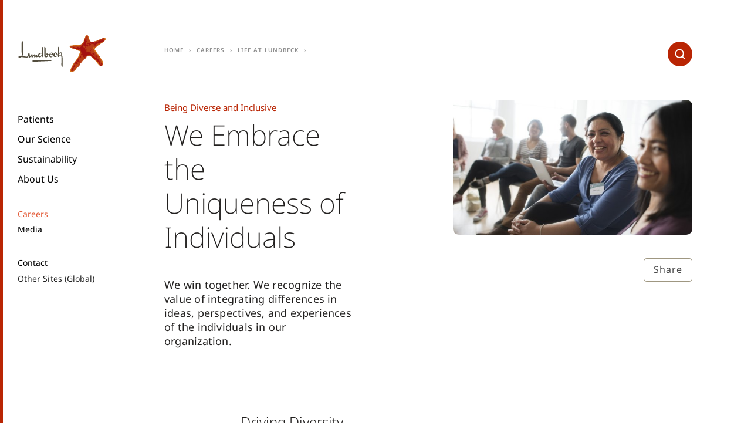

--- FILE ---
content_type: text/html;charset=utf-8
request_url: https://lundbeck-prod.adobemsbasic.com/au/careers/life-at-lundbeck/diversity-and-inclusion
body_size: 7745
content:
<!DOCTYPE HTML>
<html lang="en-AU">
<head>
  <meta charset="UTF-8"/>
  <title>Being Diverse and Inclusive</title>
  
  
  <meta name="description" content="Individuals make up our business – our employees and the people we serve. The complexities of our work bind us together on a challenging but highly rewarding journey. This cultivates a vibrant culture that attracts bright, passionate and caring people focused on delivering their very best every day. "/>
  <meta name="template" content="content-page"/>
  <meta name="viewport" content="width=device-width, initial-scale=1"/>
  
  <script defer="defer" type="text/javascript" src="https://rum.hlx.page/.rum/@adobe/helix-rum-js@%5E2/dist/rum-standalone.js" data-routing="p00000-e000000"></script>
<script>
  function initSection(allTitles, currentPageIsHomePage) {
    if (currentPageIsHomePage) {
      return {};
    }

    return allTitles.split(":").reduce(function (obj, item, index, array) {
      obj['level' + (array.length - index)] = item;
      return obj;
    }, {});
  }

  window.digitalData = {
    page: {
      pageInfo: {
        pageName: "Being Diverse and Inclusive:Life at Lundbeck:Careers",
        language: "en".toUpperCase(),
        country: "australia\u002Dnew\u002Dzealand".toUpperCase(),
        region: "oceania".toUpperCase()
      },
      section: initSection("Being Diverse and Inclusive:Life at Lundbeck:Careers", "false" === "true")
    }
  };
</script>
  

  
    
    

    

    


        <script type="text/javascript" src="//assets.adobedtm.com/e5a515095c00/1eb90aa9741f/launch-90aca16a5039.min.js" async></script>


    
    
    
<link rel="stylesheet" href="/etc.clientlibs/aembase/clientlibs/clientlib-grid.lc-20251118124839566-lc.min.css" type="text/css">
<link rel="stylesheet" href="/etc.clientlibs/aembase/clientlibs/clientlib-site.lc-20251118124839566-lc.min.css" type="text/css">



    

  
  
  
  
  
  
  <script src="//services.cognitoforms.com/s/024f3GfoE0qxegAamB2kVA"></script>

<link rel="preload" as="font" href="/etc.clientlibs/aembase/clientlibs/clientlib-site/dist/resources/fonts/ChronicleDisp-Black_Web.woff2" type="font/woff2" crossorigin="anonymous"/>
<link rel="preload" as="font" href="/etc.clientlibs/aembase/clientlibs/clientlib-site/dist/resources/fonts/ChronicleDisp-Light_Web.woff2" type="font/woff2" crossorigin="anonymous"/>
<link rel="preload" as="font" href="/etc.clientlibs/aembase/clientlibs/clientlib-site/dist/resources/fonts/ChronicleDisp-Roman_Web.woff2" type="font/woff2" crossorigin="anonymous"/>
<link rel="preload" as="font" href="/etc.clientlibs/aembase/clientlibs/clientlib-site/dist/resources/fonts/ChronicleDisp-Semibold_Web.woff2" type="font/woff2" crossorigin="anonymous"/>
<link rel="preload" as="font" href="/etc.clientlibs/aembase/clientlibs/clientlib-site/dist/resources/fonts/blsprw-bd.woff2" type="font/woff2" crossorigin="anonymous"/>
<link rel="preload" as="font" href="/etc.clientlibs/aembase/clientlibs/clientlib-site/dist/resources/fonts/blsprw-lt.woff2" type="font/woff2" crossorigin="anonymous"/>
<link rel="preload" as="font" href="/etc.clientlibs/aembase/clientlibs/clientlib-site/dist/resources/fonts/blsprw-rg.woff2" type="font/woff2" crossorigin="anonymous"/>
<link rel="preload" as="font" href="/etc.clientlibs/aembase/clientlibs/clientlib-site/dist/resources/fonts/blsprw-xbd.woff2" type="font/woff2" crossorigin="anonymous"/>



    <meta content="Being Diverse and Inclusive" property="og:title"/>
    <meta content="Individuals make up our business – our employees and the people we serve. The complexities of our work bind us together on a challenging but highly rewarding journey. This cultivates a vibrant culture that attracts bright, passionate and caring people focused on delivering their very best every day. " property="og:description"/>
    <meta content="website" property="og:type"/>
    <meta content="https://www.lundbeck.com/content/dam/lundbeck-com/masters/global-site/images/page-top-images/press/communication-policy-page-header.jpg" property="og:image"/>
    <meta content="https://www.lundbeck.com/au/careers/life-at-lundbeck/diversity-and-inclusion" property="og:url"/>

</head>
<body class="contentpage basepage page basicpage ">


    



    
<div class="root responsivegrid">


<div class="aem-Grid aem-Grid--12 aem-Grid--default--12 ">
    
    <header class="header responsivegrid aem-GridColumn aem-GridColumn--default--12">
  <div class="cmp-header">
    <div class="cmp-header__top">

      <div class="cmp-header__brand">
    
    <a class="c-logo c-logo--default" href="/au">


    
</a>
</div>

      <div class="cmp-header__search" data-cmp-is="search">
        <form action="/au/careers/life-at-lundbeck/diversity-and-inclusion.searchresult.json" class="c-search" id="js-c-search" data-cmp-hook-search="form" method="get" autocomplete="off" data-search-results="/content/lundbeck-com/oceania/australia-new-zealand/en/search-results.html">
          <input type="search" id="js-c-search-input" name="q" class="c-search__input" placeholder="Search" data-cmp-hook-search="input"/>
          <button type="submit" class="c-search__icon-button js-c-search__icon-button">
            <svg class="c-svg-icon__svg c-search__icon-svg">
              <use xlink:href="#icon-search"></use>
            </svg>
          </button>
          <div class="u-display--none" data-cmp-hook-search="clear"></div>
        </form>
        <div class="cmp-search__results js-c-search__results" aria-label="Search results" data-cmp-hook-search="results" role="listbox" aria-multiselectable="false"></div>
<script data-cmp-hook-search="itemTemplate" type="x-template">
  <a class="cmp-search__item" data-cmp-hook-search="item" role="option" aria-selected="false">
    <span class="cmp-search__item-title" data-cmp-hook-search="itemTitle"></span>
  </a>
  <div class="row no-gutters">
    <div class="col col-12">
      <div class="hr u-background--neutral-light u-margin--0"></div>
    </div>
  </div>
</script>
      </div>

      <button class="cmp-header__button-menu-mobile c-button js-cmp-header-button-mobile-menu-open">
      <span class="svg-icon">
        <svg class="c-svg-icon__svg">
          <use xlink:href="#icon-burger"></use>
        </svg>
      </span>
      </button>

    </div>

    <div class="cmp-header__menu js-cmp-header-menu">

      <button class="cmp-header__button-menu-mobile c-button js-cmp-header-button-mobile-menu-close">
      <span class="svg-icon">
        <svg class="c-svg-icon__svg">
          <use xlink:href="#icon-x"></use>
        </svg>
      </span>
      </button>

      <div class="cmp-header__search-mobile" data-cmp-is="search">
        <form action="/au/careers/life-at-lundbeck/diversity-and-inclusion.searchresult.json" class="c-search-mobile" id="js-c-search-mobile" data-cmp-hook-search="form" method="get" autocomplete="off" data-search-results="/content/lundbeck-com/oceania/australia-new-zealand/en/search-results.html">
          <input type="search" id="js-c-search-mobile-input" name="q" class="c-search-mobile__input" placeholder="Search" data-cmp-hook-search="input"/>
          <button type="submit" class="c-search-mobile__icon-button js-c-search-mobile__icon-button">
            <svg class="c-svg-icon__svg c-search-mobile__icon-svg">
              <use xlink:href="#icon-search"></use>
            </svg>
          </button>
          <div class="u-display--none" data-cmp-hook-search="clear"></div>
        </form>
        <div class="cmp-search__results js-c-search__results" aria-label="Search results" data-cmp-hook-search="results" role="listbox" aria-multiselectable="false"></div>
<script data-cmp-hook-search="itemTemplate" type="x-template">
  <a class="cmp-search__item" data-cmp-hook-search="item" role="option" aria-selected="false">
    <span class="cmp-search__item-title" data-cmp-hook-search="itemTitle"></span>
  </a>
  <div class="row no-gutters">
    <div class="col col-12">
      <div class="hr u-background--neutral-light u-margin--0"></div>
    </div>
  </div>
</script>
      </div>

    <div class="cmp-header__menu-scroll">
      <div class="cmp-header__slideout js-header-slideout"></div>
      
      <div class="cmp-header__menu-container">

        <div class="cmp-header__mix-blend-mode">
        <nav class="cmp-navigation" role="navigation" itemscope itemtype="http://schema.org/SiteNavigationElement">
  <ul class="cmp-navigation__group">

    
    

    
    <li class="cmp-navigation__item cmp-navigation__item--level-0 cmp-navigation__item--has-group">
        
    <a href="/au/patients" title="Patients" class="cmp-navigation__item-link">Patients</a>

        
  <ul class="cmp-navigation__group">

    
    
      <li class="cmp-navigation__item">
        <a href="#" title="Back" class="cmp-navigation__item-link cmp-navigation__item-link-back">
          Back
        </a>
      </li>

      
      <li class="cmp-navigation__item cmp-navigation__item--level-1">
        <a href="/au/patients" title="Patients" class="cmp-navigation__item-link">
          Patients
        </a>
      </li>
    

    
    <li class="cmp-navigation__item cmp-navigation__item--level-1">
        
    <a href="/au/patients/restoring-brain-health" title="Restoring Brain Health" class="cmp-navigation__item-link">Restoring Brain Health</a>

        
    </li>

  

    
    

    
    <li class="cmp-navigation__item cmp-navigation__item--level-1">
        
    <a href="/au/patients/understanding-brain-diseases" title="Understanding Brain Diseases" class="cmp-navigation__item-link">Understanding Brain Diseases</a>

        
    </li>

  

    
    

    
    <li class="cmp-navigation__item cmp-navigation__item--level-1 cmp-navigation__item--has-group">
        
    <a href="/au/patients/neurology" title="Neurology" class="cmp-navigation__item-link">Neurology</a>

        
  <ul class="cmp-navigation__group">

    
    

    
    <li class="cmp-navigation__item cmp-navigation__item--level-2">
        
    <a href="/au/patients/neurology/alzheimers-disease" title="Alzheimer&#39;s Disease" class="cmp-navigation__item-link">Alzheimer&#39;s Disease</a>

        
    </li>

  

    
    

    
    <li class="cmp-navigation__item cmp-navigation__item--level-2">
        
    <a href="/au/patients/neurology/migraine" title="Migraine" class="cmp-navigation__item-link">Migraine</a>

        
    </li>

  </ul>

    </li>

  

    
    

    
    <li class="cmp-navigation__item cmp-navigation__item--level-1 cmp-navigation__item--has-group">
        
    <a href="/au/patients/psychiatry" title="Psychiatry" class="cmp-navigation__item-link">Psychiatry</a>

        
  <ul class="cmp-navigation__group">

    
    

    
    <li class="cmp-navigation__item cmp-navigation__item--level-2">
        
    <a href="/au/patients/psychiatry/bipolar-disorder" title="Bipolar Disorder" class="cmp-navigation__item-link">Bipolar Disorder</a>

        
    </li>

  

    
    

    
    <li class="cmp-navigation__item cmp-navigation__item--level-2">
        
    <a href="/au/patients/psychiatry/Depression" title="Depression" class="cmp-navigation__item-link">Depression</a>

        
    </li>

  

    
    

    
    <li class="cmp-navigation__item cmp-navigation__item--level-2">
        
    <a href="/au/patients/psychiatry/generalized-anxiety-disorder" title="Generalized Anxiety Disorder" class="cmp-navigation__item-link">Generalized Anxiety Disorder</a>

        
    </li>

  

    
    

    
    <li class="cmp-navigation__item cmp-navigation__item--level-2">
        
    <a href="/au/patients/psychiatry/post-traumatic-stress-disorder" title="Post-Traumatic Stress Disorder" class="cmp-navigation__item-link">Post-Traumatic Stress Disorder</a>

        
    </li>

  

    
    

    
    <li class="cmp-navigation__item cmp-navigation__item--level-2">
        
    <a href="/au/patients/psychiatry/schizophrenia" title="Schizophrenia" class="cmp-navigation__item-link">Schizophrenia</a>

        
    </li>

  </ul>

    </li>

  </ul>

    </li>

  

    
    

    
    <li class="cmp-navigation__item cmp-navigation__item--level-0 cmp-navigation__item--has-group">
        
    <a href="/au/our-science" title="Our Science" class="cmp-navigation__item-link">Our Science</a>

        
  <ul class="cmp-navigation__group">

    
    
      <li class="cmp-navigation__item">
        <a href="#" title="Back" class="cmp-navigation__item-link cmp-navigation__item-link-back">
          Back
        </a>
      </li>

      
      <li class="cmp-navigation__item cmp-navigation__item--level-1">
        <a href="/au/our-science" title="Our Science" class="cmp-navigation__item-link">
          Our Science
        </a>
      </li>
    

    
    <li class="cmp-navigation__item cmp-navigation__item--level-1 cmp-navigation__item--has-group">
        
    <a href="/au/our-science/Research-and-development" title="Research and Development" class="cmp-navigation__item-link">Research and Development</a>

        
  <ul class="cmp-navigation__group">

    
    

    
    <li class="cmp-navigation__item cmp-navigation__item--level-2">
        
    <a href="/au/our-science/Research-and-development/Our-value-chain" title="Our Value Chain" class="cmp-navigation__item-link">Our Value Chain</a>

        
    </li>

  </ul>

    </li>

  

    
    

    
    <li class="cmp-navigation__item cmp-navigation__item--level-1">
        
    <a href="/au/our-science/products" title="Medicines" class="cmp-navigation__item-link">Medicines</a>

        
    </li>

  

    
    

    
    <li class="cmp-navigation__item cmp-navigation__item--level-1 cmp-navigation__item--has-group">
        
    <a href="/au/our-science/Medical-education" title="Medical Education" class="cmp-navigation__item-link">Medical Education</a>

        
  <ul class="cmp-navigation__group">

    
    

    
    <li class="cmp-navigation__item cmp-navigation__item--level-2">
        
    <a href="/au/our-science/Medical-education/Progress-in-mind-resource-center" title="Progress in Mind Resource Center" class="cmp-navigation__item-link">Progress in Mind Resource Center</a>

        
    </li>

  

    
    

    
    <li class="cmp-navigation__item cmp-navigation__item--level-2">
        
    <a href="/au/our-science/Medical-education/Lundbeck-Institute" title="Lundbeck Institute" class="cmp-navigation__item-link">Lundbeck Institute</a>

        
    </li>

  </ul>

    </li>

  </ul>

    </li>

  

    
    

    
    <li class="cmp-navigation__item cmp-navigation__item--level-0 cmp-navigation__item--has-group">
        
    <a href="/au/sustainability" title="Sustainability" class="cmp-navigation__item-link">Sustainability</a>

        
  <ul class="cmp-navigation__group">

    
    
      <li class="cmp-navigation__item">
        <a href="#" title="Back" class="cmp-navigation__item-link cmp-navigation__item-link-back">
          Back
        </a>
      </li>

      
      <li class="cmp-navigation__item cmp-navigation__item--level-1">
        <a href="/au/sustainability" title="Sustainability" class="cmp-navigation__item-link">
          Sustainability
        </a>
      </li>
    

    
    <li class="cmp-navigation__item cmp-navigation__item--level-1">
        
    <a href="/au/sustainability/Access-to-brain-health" title="Access To Brain Health" class="cmp-navigation__item-link">Access To Brain Health</a>

        
    </li>

  

    
    

    
    <li class="cmp-navigation__item cmp-navigation__item--level-1">
        
    <a href="/au/sustainability/Climate-action" title="Climate Action" class="cmp-navigation__item-link">Climate Action</a>

        
    </li>

  

    
    

    
    <li class="cmp-navigation__item cmp-navigation__item--level-1">
        
    <a href="/au/sustainability/Donations-and-grants" title="Donations And Grants" class="cmp-navigation__item-link">Donations And Grants</a>

        
    </li>

  

    
    

    
    <li class="cmp-navigation__item cmp-navigation__item--level-1">
        
    <a href="/au/sustainability/Health-and-safety-at-work" title="Health And Safety At Work" class="cmp-navigation__item-link">Health And Safety At Work</a>

        
    </li>

  

    
    

    
    <li class="cmp-navigation__item cmp-navigation__item--level-1">
        
    <a href="/au/sustainability/Materials-use-and-waste" title="Materials Use And Waste" class="cmp-navigation__item-link">Materials Use And Waste</a>

        
    </li>

  

    
    

    
    <li class="cmp-navigation__item cmp-navigation__item--level-1">
        
    <a href="/au/sustainability/Responsible-business-conduct" title="Responsible Business Conduct" class="cmp-navigation__item-link">Responsible Business Conduct</a>

        
    </li>

  

    
    

    
    <li class="cmp-navigation__item cmp-navigation__item--level-1">
        
    <a href="/au/sustainability/suppliers-and-third-parties" title="Suppliers and Third Parties" class="cmp-navigation__item-link">Suppliers and Third Parties</a>

        
    </li>

  </ul>

    </li>

  

    
    

    
    <li class="cmp-navigation__item cmp-navigation__item--level-0 cmp-navigation__item--has-group">
        
    <a href="/au/about-us" title="About Us" class="cmp-navigation__item-link">About Us</a>

        
  <ul class="cmp-navigation__group">

    
    
      <li class="cmp-navigation__item">
        <a href="#" title="Back" class="cmp-navigation__item-link cmp-navigation__item-link-back">
          Back
        </a>
      </li>

      
      <li class="cmp-navigation__item cmp-navigation__item--level-1">
        <a href="/au/about-us" title="About Us" class="cmp-navigation__item-link">
          About Us
        </a>
      </li>
    

    
    <li class="cmp-navigation__item cmp-navigation__item--level-1 cmp-navigation__item--has-group">
        
    <a href="/au/about-us/Our-commitment" title="Our Commitment" class="cmp-navigation__item-link">Our Commitment</a>

        
  <ul class="cmp-navigation__group">

    
    

    
    <li class="cmp-navigation__item cmp-navigation__item--level-2">
        
    <a href="/au/about-us/Our-commitment/Diversity-and-inclusion" title="Diversity, Equity and Inclusion" class="cmp-navigation__item-link">Diversity, Equity and Inclusion</a>

        
    </li>

  

    
    

    
    <li class="cmp-navigation__item cmp-navigation__item--level-2">
        
    <a href="/au/about-us/Our-commitment/our-position-on-brain-health" title="Our position on brain health" class="cmp-navigation__item-link">Our position on brain health</a>

        
    </li>

  </ul>

    </li>

  

    
    

    
    <li class="cmp-navigation__item cmp-navigation__item--level-1 cmp-navigation__item--has-group">
        
    <a href="/au/about-us/This-is-Lundbeck" title="This is Lundbeck" class="cmp-navigation__item-link">This is Lundbeck</a>

        
  <ul class="cmp-navigation__group">

    
    

    
    <li class="cmp-navigation__item cmp-navigation__item--level-2">
        
    <a href="/au/about-us/This-is-Lundbeck/At-a-glance" title="At a glance" class="cmp-navigation__item-link">At a glance</a>

        
    </li>

  </ul>

    </li>

  </ul>

    </li>

  </ul>
</nav>


    


          <nav class="cmp-navigation cmp-navigation--secondary" role="navigation" itemscope itemtype="http://schema.org/SiteNavigationElement">
  <ul class="cmp-navigation__group">

    
    

    
    <li class="cmp-navigation__item cmp-navigation__item--level-0 cmp-navigation__item--active cmp-navigation__item--has-group">
        
    <a href="/au/careers" title="Careers" aria-current="page" class="cmp-navigation__item-link">Careers</a>

        
  <ul class="cmp-navigation__group">

    
    
      <li class="cmp-navigation__item">
        <a href="#" title="Back" class="cmp-navigation__item-link cmp-navigation__item-link-back">
          Back
        </a>
      </li>

      
      <li class="cmp-navigation__item cmp-navigation__item--level-1">
        <a href="/au/careers" title="Careers" class="cmp-navigation__item-link">
          Careers
        </a>
      </li>
    

    
    <li class="cmp-navigation__item cmp-navigation__item--level-1 cmp-navigation__item--active cmp-navigation__item--has-group">
        
    <a href="/au/careers/life-at-lundbeck" title="Life at Lundbeck" aria-current="page" class="cmp-navigation__item-link">Life at Lundbeck</a>

        
  <ul class="cmp-navigation__group">

    
    

    
    <li class="cmp-navigation__item cmp-navigation__item--level-2">
        
    <a href="/au/careers/life-at-lundbeck/our-culture-and-people" title="Our Culture and People" class="cmp-navigation__item-link">Our Culture and People</a>

        
    </li>

  

    
    

    
    <li class="cmp-navigation__item cmp-navigation__item--level-2 cmp-navigation__item--active">
        
    <a href="/au/careers/life-at-lundbeck/diversity-and-inclusion" title="Being Diverse and Inclusive" aria-current="page" class="cmp-navigation__item-link">Being Diverse and Inclusive</a>

        
    </li>

  

    
    

    
    <li class="cmp-navigation__item cmp-navigation__item--level-2">
        
    <a href="/au/careers/life-at-lundbeck/employee-development" title="Employee Development" class="cmp-navigation__item-link">Employee Development</a>

        
    </li>

  </ul>

    </li>

  

    
    

    
    <li class="cmp-navigation__item cmp-navigation__item--level-1 cmp-navigation__item--has-group">
        
    <a href="/au/careers/job-opportunities" title="Your Job" class="cmp-navigation__item-link">Your Job</a>

        
  <ul class="cmp-navigation__group">

    
    

    
    <li class="cmp-navigation__item cmp-navigation__item--level-2">
        
    <a href="/au/careers/job-opportunities/vacancies" title="Job Opportunities" class="cmp-navigation__item-link">Job Opportunities</a>

        
    </li>

  

    
    

    
    <li class="cmp-navigation__item cmp-navigation__item--level-2">
        
    <a href="/au/careers/job-opportunities/career-areas" title="Career Areas" class="cmp-navigation__item-link">Career Areas</a>

        
    </li>

  

    
    

    
    <li class="cmp-navigation__item cmp-navigation__item--level-2">
        
    <a href="/au/careers/job-opportunities/recruitment-process" title="Recruitment Process" class="cmp-navigation__item-link">Recruitment Process</a>

        
    </li>

  </ul>

    </li>

  </ul>

    </li>

  

    
    

    
    <li class="cmp-navigation__item cmp-navigation__item--level-0">
        
    <a href="/au/Media" title="Media" class="cmp-navigation__item-link">Media</a>

        
    </li>

  </ul>
</nav>


    


          <div class="linklist cmp-header__links">
            <nav class="o-nav-list">
              <ul class="o-link-list">
                <li class="o-link-list__item">
                  <a class="o-link-list__link c-link" title="Contact" target="_self" href="/au/contact">Contact</a>
                </li>
              </ul>
            </nav>
          </div>

          <div class="languageselector languagenavigation cmp-header__languageselector"></div>


        

<div class="js-siteselector">

  <nav class="cmp-siteselector" role="navigation" itemscope itemtype="http://schema.org/SiteNavigationElement">
  <ul class="cmp-siteselector__group">
    

    
  <li class="cmp-siteselector__item cmp-siteselector__item--level-0 cmp-siteselector__item--active">

    
      <a href="javascript:;" title="Other Sites (Global)" aria-current="page" class="cmp-siteselector__item-link">Other Sites (Global)</a>
    

    
    
  <ul class="cmp-siteselector__group">
    <li class="cmp-siteselector__item">
      <a href="#" title="Back" class="cmp-siteselector__item-link cmp-siteselector__item-link-back">
        Back
      </a>
    </li>

    
  <li class="cmp-siteselector__item cmp-siteselector__item--level-1">

    

    
  
  
    
    <a href="javascript:;" title="Global" class="cmp-siteselector__item-link">Global</a>
  


    
  <ul class="cmp-siteselector__group">
    <li class="cmp-siteselector__item">
      <a href="#" title="Back" class="cmp-siteselector__item-link cmp-siteselector__item-link-back">
        Back
      </a>
    </li>

    
  <li class="cmp-siteselector__item cmp-siteselector__item--level-2">

    

    
  
  
    <a href="/global" title="Global site" class="cmp-siteselector__item-link">Global site</a>
    
  


    
  </li>

  </ul>

  </li>

  
    

    
  <li class="cmp-siteselector__item cmp-siteselector__item--level-1">

    

    
  
  
    
    <a href="javascript:;" title="Americas" class="cmp-siteselector__item-link">Americas</a>
  


    
  <ul class="cmp-siteselector__group">
    <li class="cmp-siteselector__item">
      <a href="#" title="Back" class="cmp-siteselector__item-link cmp-siteselector__item-link-back">
        Back
      </a>
    </li>

    
  <li class="cmp-siteselector__item cmp-siteselector__item--level-2">

    

    
  
  
    <a href="/ar" title="Argentina" class="cmp-siteselector__item-link">Argentina</a>
    
  


    
  </li>

  
    

    
  <li class="cmp-siteselector__item cmp-siteselector__item--level-2">

    

    
  
  
    <a href="/br" title="Brazil" class="cmp-siteselector__item-link">Brazil</a>
    
  


    
  </li>

  
    

    
  <li class="cmp-siteselector__item cmp-siteselector__item--level-2">

    

    
  
  
    <a href="/ca" title="Canada" class="cmp-siteselector__item-link">Canada</a>
    
  


    
  </li>

  
    

    
  <li class="cmp-siteselector__item cmp-siteselector__item--level-2">

    

    
  
  
    <a href="/cl" title="Chile" class="cmp-siteselector__item-link">Chile</a>
    
  


    
  </li>

  
    

    
  <li class="cmp-siteselector__item cmp-siteselector__item--level-2">

    

    
  
  
    <a href="/co" title="Colombia" class="cmp-siteselector__item-link">Colombia</a>
    
  


    
  </li>

  
    

    
  <li class="cmp-siteselector__item cmp-siteselector__item--level-2">

    

    
  
  
    <a href="/mx" title="Mexico" class="cmp-siteselector__item-link">Mexico</a>
    
  


    
  </li>

  
    

    
  <li class="cmp-siteselector__item cmp-siteselector__item--level-2">

    

    
  
  
    <a href="/pa" title="Panama" class="cmp-siteselector__item-link">Panama</a>
    
  


    
  </li>

  
    

    
  <li class="cmp-siteselector__item cmp-siteselector__item--level-2">

    

    
  
  
    <a href="/pe" title="Peru" class="cmp-siteselector__item-link">Peru</a>
    
  


    
  </li>

  
    

    
  <li class="cmp-siteselector__item cmp-siteselector__item--level-2">

    

    
  
  
    <a href="/us" title="United States" class="cmp-siteselector__item-link">United States</a>
    
  


    
  </li>

  </ul>

  </li>

  
    

    
  <li class="cmp-siteselector__item cmp-siteselector__item--level-1">

    

    
  
  
    
    <a href="javascript:;" title="Asia" class="cmp-siteselector__item-link">Asia</a>
  


    
  <ul class="cmp-siteselector__group">
    <li class="cmp-siteselector__item">
      <a href="#" title="Back" class="cmp-siteselector__item-link cmp-siteselector__item-link-back">
        Back
      </a>
    </li>

    
  <li class="cmp-siteselector__item cmp-siteselector__item--level-2">

    

    
  
  
    <a href="/cn" title="China" class="cmp-siteselector__item-link">China</a>
    
  


    
  </li>

  
    

    
  <li class="cmp-siteselector__item cmp-siteselector__item--level-2">

    

    
  
  
    <a href="/il" title="Israel" class="cmp-siteselector__item-link">Israel</a>
    
  


    
  </li>

  
    

    
  <li class="cmp-siteselector__item cmp-siteselector__item--level-2">

    

    
  
  
    <a href="/jp/jp" title="Japan" class="cmp-siteselector__item-link">Japan</a>
    
  


    
  </li>

  
    

    
  <li class="cmp-siteselector__item cmp-siteselector__item--level-2">

    

    
  
  
    <a href="/kr" title="Korea" class="cmp-siteselector__item-link">Korea</a>
    
  


    
  </li>

  
    

    
  <li class="cmp-siteselector__item cmp-siteselector__item--level-2">

    

    
  
  
    <a href="/sg" title="Singapore" class="cmp-siteselector__item-link">Singapore</a>
    
  


    
  </li>

  
    

    
  <li class="cmp-siteselector__item cmp-siteselector__item--level-2">

    

    
  
  
    <a href="/tr" title="Turkey" class="cmp-siteselector__item-link">Turkey</a>
    
  


    
  </li>

  </ul>

  </li>

  
    

    
  <li class="cmp-siteselector__item cmp-siteselector__item--level-1">

    

    
  
  
    
    <a href="javascript:;" title="Europe" class="cmp-siteselector__item-link">Europe</a>
  


    
  <ul class="cmp-siteselector__group">
    <li class="cmp-siteselector__item">
      <a href="#" title="Back" class="cmp-siteselector__item-link cmp-siteselector__item-link-back">
        Back
      </a>
    </li>

    
  <li class="cmp-siteselector__item cmp-siteselector__item--level-2">

    

    
  
  
    <a href="/at" title="Austria" class="cmp-siteselector__item-link">Austria</a>
    
  


    
  </li>

  
    

    
  <li class="cmp-siteselector__item cmp-siteselector__item--level-2">

    

    
  
  
    <a href="/be" title="Belgium" class="cmp-siteselector__item-link">Belgium</a>
    
  


    
  </li>

  
    

    
  <li class="cmp-siteselector__item cmp-siteselector__item--level-2">

    

    
  
  
    <a href="/bg" title="Bulgaria" class="cmp-siteselector__item-link">Bulgaria</a>
    
  


    
  </li>

  
    

    
  <li class="cmp-siteselector__item cmp-siteselector__item--level-2">

    

    
  
  
    <a href="/cz" title="Czech Republic" class="cmp-siteselector__item-link">Czech Republic</a>
    
  


    
  </li>

  
    

    
  <li class="cmp-siteselector__item cmp-siteselector__item--level-2">

    

    
  
  
    <a href="/da" title="Denmark" class="cmp-siteselector__item-link">Denmark</a>
    
  


    
  </li>

  
    

    
  <li class="cmp-siteselector__item cmp-siteselector__item--level-2">

    

    
  
  
    <a href="/ee" title="Estonia" class="cmp-siteselector__item-link">Estonia</a>
    
  


    
  </li>

  
    

    
  <li class="cmp-siteselector__item cmp-siteselector__item--level-2">

    

    
  
  
    <a href="/fi" title="Finland" class="cmp-siteselector__item-link">Finland</a>
    
  


    
  </li>

  
    

    
  <li class="cmp-siteselector__item cmp-siteselector__item--level-2">

    

    
  
  
    <a href="/fr" title="France" class="cmp-siteselector__item-link">France</a>
    
  


    
  </li>

  
    

    
  <li class="cmp-siteselector__item cmp-siteselector__item--level-2">

    

    
  
  
    <a href="/de" title="Germany" class="cmp-siteselector__item-link">Germany</a>
    
  


    
  </li>

  
    

    
  <li class="cmp-siteselector__item cmp-siteselector__item--level-2">

    

    
  
  
    <a href="/gr" title="Greece" class="cmp-siteselector__item-link">Greece</a>
    
  


    
  </li>

  
    

    
  <li class="cmp-siteselector__item cmp-siteselector__item--level-2">

    

    
  
  
    <a href="/ie" title="Ireland" class="cmp-siteselector__item-link">Ireland</a>
    
  


    
  </li>

  
    

    
  <li class="cmp-siteselector__item cmp-siteselector__item--level-2">

    

    
  
  
    <a href="/it" title="Italy" class="cmp-siteselector__item-link">Italy</a>
    
  


    
  </li>

  
    

    
  <li class="cmp-siteselector__item cmp-siteselector__item--level-2">

    

    
  
  
    <a href="/nl" title="Netherlands" class="cmp-siteselector__item-link">Netherlands</a>
    
  


    
  </li>

  
    

    
  <li class="cmp-siteselector__item cmp-siteselector__item--level-2">

    

    
  
  
    <a href="/no" title="Norway" class="cmp-siteselector__item-link">Norway</a>
    
  


    
  </li>

  
    

    
  <li class="cmp-siteselector__item cmp-siteselector__item--level-2">

    

    
  
  
    <a href="/pl" title="Poland" class="cmp-siteselector__item-link">Poland</a>
    
  


    
  </li>

  
    

    
  <li class="cmp-siteselector__item cmp-siteselector__item--level-2">

    

    
  
  
    <a href="/pt" title="Portugal" class="cmp-siteselector__item-link">Portugal</a>
    
  


    
  </li>

  
    

    
  <li class="cmp-siteselector__item cmp-siteselector__item--level-2">

    

    
  
  
    <a href="/ru" title="Russia" class="cmp-siteselector__item-link">Russia</a>
    
  


    
  </li>

  
    

    
  <li class="cmp-siteselector__item cmp-siteselector__item--level-2">

    

    
  
  
    <a href="/sk" title="Slovakia" class="cmp-siteselector__item-link">Slovakia</a>
    
  


    
  </li>

  
    

    
  <li class="cmp-siteselector__item cmp-siteselector__item--level-2">

    

    
  
  
    <a href="/si" title="Slovenia" class="cmp-siteselector__item-link">Slovenia</a>
    
  


    
  </li>

  
    

    
  <li class="cmp-siteselector__item cmp-siteselector__item--level-2">

    

    
  
  
    <a href="/es" title="Spain" class="cmp-siteselector__item-link">Spain</a>
    
  


    
  </li>

  
    

    
  <li class="cmp-siteselector__item cmp-siteselector__item--level-2">

    

    
  
  
    <a href="/se" title="Sweden" class="cmp-siteselector__item-link">Sweden</a>
    
  


    
  </li>

  
    

    
  <li class="cmp-siteselector__item cmp-siteselector__item--level-2">

    

    
  
  
    <a href="/ch" title="Switzerland" class="cmp-siteselector__item-link">Switzerland</a>
    
  


    
  </li>

  
    

    
  <li class="cmp-siteselector__item cmp-siteselector__item--level-2">

    

    
  
  
    <a href="/uk" title="United Kingdom" class="cmp-siteselector__item-link">United Kingdom</a>
    
  


    
  </li>

  </ul>

  </li>

  
    

    
  <li class="cmp-siteselector__item cmp-siteselector__item--level-1 cmp-siteselector__item--active">

    

    
  
  
    
    <a href="javascript:;" title="Oceania" aria-current="page" class="cmp-siteselector__item-link">Oceania</a>
  


    
  <ul class="cmp-siteselector__group">
    <li class="cmp-siteselector__item">
      <a href="#" title="Back" class="cmp-siteselector__item-link cmp-siteselector__item-link-back">
        Back
      </a>
    </li>

    
  <li class="cmp-siteselector__item cmp-siteselector__item--level-2 cmp-siteselector__item--active">

    

    
  
  
    <a href="/au" title="Australia and New Zealand" aria-current="page" class="cmp-siteselector__item-link">Australia and New Zealand</a>
    
  


    
  </li>

  </ul>

  </li>

  
    

    
  <li class="cmp-siteselector__item cmp-siteselector__item--level-1">

    

    
  
  
    
    <a href="javascript:;" title="Other Sites" class="cmp-siteselector__item-link">Other Sites</a>
  


    
  <ul class="cmp-siteselector__group">
    <li class="cmp-siteselector__item">
      <a href="#" title="Back" class="cmp-siteselector__item-link cmp-siteselector__item-link-back">
        Back
      </a>
    </li>

    
  <li class="cmp-siteselector__item cmp-siteselector__item--level-2">

    

    
  
  
    <a href="/drughunters" title="Drughunters" class="cmp-siteselector__item-link">Drughunters</a>
    
  


    
  </li>

  
    

    
  <li class="cmp-siteselector__item cmp-siteselector__item--level-2">

    

    
  
  
    <a href="/elaiapharm" title="Elaiapharm" class="cmp-siteselector__item-link">Elaiapharm</a>
    
  


    
  </li>

  
    

    
  <li class="cmp-siteselector__item cmp-siteselector__item--level-2">

    

    
  
  
    <a href="/global/partnering/cdm" title="Lundbeck CDM" class="cmp-siteselector__item-link">Lundbeck CDM</a>
    
  


    
  </li>

  
    

    
  <li class="cmp-siteselector__item cmp-siteselector__item--level-2">

    

    
  
  
    <a href="/gbs" title="Lundbeck GBS Krakow" class="cmp-siteselector__item-link">Lundbeck GBS Krakow</a>
    
  


    
  </li>

  
    

    
  <li class="cmp-siteselector__item cmp-siteselector__item--level-2">

    

    
  
  
    <a href="/brain-battle" title="Brain Battle" class="cmp-siteselector__item-link">Brain Battle</a>
    
  


    
  </li>

  
    

    
  <li class="cmp-siteselector__item cmp-siteselector__item--level-2">

    

    
  
  
    <a href="/longboard" title="Longboard Pharmaceuticals" class="cmp-siteselector__item-link">Longboard Pharmaceuticals</a>
    
  


    
  </li>

  </ul>

  </li>

  </ul>

  </li>

  </ul>
</nav>
</div>


    

      
        </div>
      </div>


    </div>

    </div>

    
    <div class="c-modal js-siteselector-modal js-c-modal" data-domain-whitelist="{&#34;domains&#34;:[&#34;www.formdesk.com&#34;]}">
      <div class="c-modal__overlay js-c-modal-close"></div>
      <div class="c-modal__container u-background--white">
        <div class="c-modal__header o-media">
          <h3 class="display-3 c-modal__heading o-media__content">
            You&#39;re leaving Lundbeck Australia
          </h3>
        </div>

        <div class="c-modal__content">
          <div class="u-margin-bottom"><div class="xfpage page basicpage">


<div class="aem-Grid aem-Grid--12 aem-Grid--default--12 ">
    
    <div class="text aem-GridColumn aem-GridColumn--default--12">
  <div class="cmp-text" dir="ltr">
 <p>You are now leaving lundbeck.com/au. Please note that the information contained in the site you are linking to may not be fully compliant with the Australian regulatory environment and that product related information should be checked against the corresponding Australian consumer medicine information or by asking your doctor. Any information provided should be discussed with your health care professional and does not replace the advice and treatment of your doctor.</p>

</div>

    
</div>

    
</div>
</div>
</div>

          <p>
            <a href="#" class="c-link c-link--primary c-link--arrow js-siteselector-modal-link u-small-caps">
              Click here to leave lundbeck.com/au
            </a>
          </p>

          <div class="c-modal__buttons">
            <div class="c-button c-button--neutral js-c-modal-close">Cancel</div>
          </div>
        </div>
      </div>
    </div>
  </div>
</header>
<div class="responsivegrid c-layout__main aem-GridColumn aem-GridColumn--default--12">


<div class="aem-Grid aem-Grid--12 aem-Grid--default--12 ">
    
    <div class="responsivegrid aem-GridColumn aem-GridColumn--default--12">


<div class="aem-Grid aem-Grid--12 aem-Grid--default--12 ">
    
    <div class="pagetop aem-GridColumn aem-GridColumn--default--12"><div class="cmp-pagetop">

  <div class="stack-grid">
    <div class="cmp-pagetop__breadcrumb d-none d-sm-block">
<nav class="cmp-breadcrumb" aria-label="Breadcrumb">
    <ol class="cmp-breadcrumb__list" itemscope itemtype="http://schema.org/BreadcrumbList">
        <li class="cmp-breadcrumb__item" itemprop="itemListElement" itemscope itemtype="http://schema.org/ListItem">
            <a href="/au" class="cmp-breadcrumb__item-link" itemprop="item">
                <span itemprop="name">Home</span>
            </a>
            <meta itemprop="position" content="1"/>
        </li>
    
        <li class="cmp-breadcrumb__item" itemprop="itemListElement" itemscope itemtype="http://schema.org/ListItem">
            <a href="/au/careers" class="cmp-breadcrumb__item-link" itemprop="item">
                <span itemprop="name">Careers</span>
            </a>
            <meta itemprop="position" content="2"/>
        </li>
    
        <li class="cmp-breadcrumb__item" itemprop="itemListElement" itemscope itemtype="http://schema.org/ListItem">
            <a href="/au/careers/life-at-lundbeck" class="cmp-breadcrumb__item-link" itemprop="item">
                <span itemprop="name">Life at Lundbeck</span>
            </a>
            <meta itemprop="position" content="3"/>
        </li>
    </ol>
</nav>

    



    
</div>

    <div class="cmp-pagetop__layout">
      <div class="stack-grid">
        <div>
          <div class="cmp-pagetop__layout-start">

            <div class="row flex-row-reverse">
              <div class="col col-12 col-md-7 col-sm-8">

                <div class="cmp-pagetop__image">
                  
<div data-cmp-is="image" data-cmp-src="/au/careers/life-at-lundbeck/diversity-and-inclusion/_jcr_content/root/responsivegrid/responsivegrid/pagetop/image.coreimg.85{.width}.jpeg/1617945554015/communication-policy-page-header.jpeg" data-cmp-widths="640,800,1024,1280,1440,1920" data-asset="/content/dam/lundbeck-com/masters/global-site/images/page-top-images/press/communication-policy-page-header.jpg" class="cmp-image" itemscope itemtype="http://schema.org/ImageObject">

  <div class="row cmp-image__row">
    <div class="col col-12 cmp-image__col">
      
        <noscript data-cmp-hook-image="noscript">
          
          <img src="/au/careers/life-at-lundbeck/diversity-and-inclusion/_jcr_content/root/responsivegrid/responsivegrid/pagetop/image.coreimg.jpeg/1617945554015/communication-policy-page-header.jpeg" class="cmp-image__image" itemprop="contentUrl" data-cmp-hook-image="image" alt/>
          
        </noscript>
      

    </div>
  </div>
  <div class="row">
    <div class="col col-12 col-sm-8 offset-sm-2 cmp-image__caption">

      
      
    
    </div>
  </div>

</div>

    

                </div>

                
                <div class="cmp-pagetop__share sm:c-popover--left c-popover--right float-right d-none d-sm-block"><div class="c-popover c-popover--left js-c-popover cmp-share">
  <button class="c-button c-button--neutral c-popover__trigger js-c-popover-trigger">
    <span class="c-button__text">Share</span>
  </button>
  <div class="c-popover__content">
    <nav>
      <ul class="o-link-list">
        <li class="o-link-list__item">
          <a href="https://www.linkedin.com/shareArticle?url=https://www.lundbeck.com/au/careers/life-at-lundbeck/diversity-and-inclusion&mini=true" target="_blank" data-tracking-sharetype="LinkedIn" class="o-link-list__link">
            <span class="c-svg-icon c-svg-icon--md">
              <svg class="c-svg-icon__svg">
                <use xlink:href="#icon-linkedin"></use>
              </svg>
            </span>
            <span class="o-link-list__link-text">
              Linkedin
            </span>
          </a>
        </li>
        <li class="o-link-list__item">
          <a href="https://www.facebook.com/sharer.php?u=https://www.lundbeck.com/au/careers/life-at-lundbeck/diversity-and-inclusion" target="_blank" data-tracking-sharetype="Facebook" class="o-link-list__link">
            <span class="c-svg-icon c-svg-icon--md">
              <svg class="c-svg-icon__svg">
                <use xlink:href="#icon-facebook"></use>
              </svg>
            </span>
            <span class="o-link-list__link-text">
              Facebook
            </span>
          </a>
        </li>
        <li class="o-link-list__item">
          <a href="mailto:?subject=Being%20Diverse%20and%20Inclusive&body=https://www.lundbeck.com/au/careers/life-at-lundbeck/diversity-and-inclusion" data-tracking-sharetype="Email" class="o-link-list__link">
            <span class="c-svg-icon c-svg-icon--md">
              <svg class="c-svg-icon__svg">
                <use xlink:href="#icon-email"></use>
              </svg>
            </span>
            <span class="o-link-list__link-text">
              Email
            </span>
          </a>
        </li>
      </ul>
    </nav>
  </div>
</div></div>

              </div>
            </div>
            <div class="cmp-pagetop__share sm:c-popover--left c-popover--right d-block d-sm-none"><div class="c-popover c-popover--left js-c-popover cmp-share">
  <button class="c-button c-button--neutral c-popover__trigger js-c-popover-trigger">
    <span class="c-button__text">Share</span>
  </button>
  <div class="c-popover__content">
    <nav>
      <ul class="o-link-list">
        <li class="o-link-list__item">
          <a href="https://www.linkedin.com/shareArticle?url=https://www.lundbeck.com/au/careers/life-at-lundbeck/diversity-and-inclusion&mini=true" target="_blank" data-tracking-sharetype="LinkedIn" class="o-link-list__link">
            <span class="c-svg-icon c-svg-icon--md">
              <svg class="c-svg-icon__svg">
                <use xlink:href="#icon-linkedin"></use>
              </svg>
            </span>
            <span class="o-link-list__link-text">
              Linkedin
            </span>
          </a>
        </li>
        <li class="o-link-list__item">
          <a href="https://www.facebook.com/sharer.php?u=https://www.lundbeck.com/au/careers/life-at-lundbeck/diversity-and-inclusion" target="_blank" data-tracking-sharetype="Facebook" class="o-link-list__link">
            <span class="c-svg-icon c-svg-icon--md">
              <svg class="c-svg-icon__svg">
                <use xlink:href="#icon-facebook"></use>
              </svg>
            </span>
            <span class="o-link-list__link-text">
              Facebook
            </span>
          </a>
        </li>
        <li class="o-link-list__item">
          <a href="mailto:?subject=Being%20Diverse%20and%20Inclusive&body=https://www.lundbeck.com/au/careers/life-at-lundbeck/diversity-and-inclusion" data-tracking-sharetype="Email" class="o-link-list__link">
            <span class="c-svg-icon c-svg-icon--md">
              <svg class="c-svg-icon__svg">
                <use xlink:href="#icon-email"></use>
              </svg>
            </span>
            <span class="o-link-list__link-text">
              Email
            </span>
          </a>
        </li>
      </ul>
    </nav>
  </div>
</div></div>
          </div>

        </div>
        <div>
          <div class="cmp-pagetop__layout-end">

            <div class="row h-100">
              <div class="col col-md-5 col-sm-12" dir="ltr">

                <div class="cmp-pagetop__content">

                  <div class="row">
                    <div class="col col-12 col-sm-5 col-lg-12 col-xl-12">

                      <h2 class="cmp-pagetop__title">
                        Being Diverse and Inclusive

                        
                        
                      </h2>

                      
                      <h1 class="cmp-pagetop__heading display-4"><p class="cmp-enhanced-text">
  We Embrace the Uniqueness of Individuals

</p>


    
</h1>

                      
                      

                      <div class="enhancedplaintext plaintext cmp-pagetop__text"><p class="cmp-enhanced-text">
  We win together. We recognize the value of integrating differences in ideas, perspectives, and experiences of the individuals in our organization.
</p>


    
</div>

                    </div>

                  </div>
                </div>

              </div>
            </div>

          </div>
        </div>
      </div>

    </div>
  </div>
</div>
</div>

    
</div>
</div>
<div class="container responsivegrid cmp-container--narrow aem-GridColumn aem-GridColumn--default--12">

    
    
  
  
  <div class="cmp-container ">
    
    <div class="title display-3 cmp-container__item">
<div class="cmp-title" dir="ltr">
  <h2 class="cmp-title__text">
    
      Driving Diversity

    
  </h2>
</div>

    
</div>
<div class="text cmp-container__item">
  <div class="cmp-text" dir="ltr">
 <p>At Lundbeck, we value diversity as a tool to unleashing creativity, innovation, progress and mutual enrichment. </p>
<p> </p>
<p>We are committed to a diverse and empowered workforce, which means recognizing the visible and invisible differences of our employees. The variety in our employees’ lived experiences is a valued and necessary part of our competitive advantage.</p>
<p> </p>
<p>We have defined policies that ensure all employees can enrich their professional skills and career within the company and are welcomed everyday as a valued part of the team with zero discrimination.<br />
</p>

</div>

    
</div>
<div class="title display-3 cmp-container__item">
<div class="cmp-title" dir="ltr">
  <h5 class="cmp-title__text">
    
      Diversity and inclusion at Lundbeck

    
  </h5>
</div>

    
</div>
<div class="linklist cmp-linklist--stacked cmp-container__item"><nav class="o-nav-list" dir="ltr">

  

  <ul class="o-link-list cmp-button--link-tight">




    
    
    <li class="o-link-list__item cmp-button cmp-button--link cmp-button--link-red">

   

   <a class="o-link-list__link cmp-button__button" target="_blank" href="/content/dam/lundbeck-com/masters/global-site/pdf/Lundbeck-Diversity-and-Inclusion-Policy.pdf">
    <span class="cmp-button__text c-link u-text-truncate">
        Download the Diversity and Inclusion Policy
    </span>
    

<div class="c-svg-icon icon-download">
  <svg class="c-svg-icon__svg">
    <use xlink:href="#icon-download"/>
  </svg>
</div>

</a>




    
</li>


    
    
    <li class="o-link-list__item cmp-button cmp-button--link cmp-button--link-red">

   

   <a class="o-link-list__link cmp-button__button" href="/global/about-us/Our-commitment/Diversity-and-inclusion">
    <span class="cmp-button__text c-link u-text-truncate">
        Learn more about our diversity &amp; inclusion efforts
    </span>
    

<div class="c-svg-icon icon-arrow">
  <svg class="c-svg-icon__svg">
    <use xlink:href="#icon-arrow"/>
  </svg>
</div>

</a>




    
</li>


</ul>
</nav></div>
<div class="container responsivegrid cmp-container__item">

    
    
  
  
  <div class="cmp-container ">
    
    
    
  </div>

</div>
<div class="ghost cmp-container__item">

</div>

    
  </div>

</div>
<div class="ghost aem-GridColumn aem-GridColumn--default--12">

</div>
<div class="ghost aem-GridColumn aem-GridColumn--default--12">

</div>

    
</div>
</div>
<div class="footer aem-GridColumn aem-GridColumn--default--12">


    

<footer class="cmp-footer">
  <div class="cmp-footer__container">
    
    <div class="cmp-footer__start cmp-footer__col">
      <h3 class="cmp-footer__heading">Lundbeck Australia Pty Ltd</h3>
      <address class="cmp-footer__address">
        1 Innovation Road  <br/>
        North Ryde <br/>
         
        NSW 2113  <br/>
        Australia
      </address>
    </div>

    <div class="cmp-footer__content">
      <div class="cmp-footer__col">
        <h3 class="cmp-footer__heading">Contact us</h3>
        
        <address class="cmp-footer__address">
          <ul class="o-link-list">
            
            <li class="o-link-list__item">
              <a href="tel:+61286691000" class="o-link-list__link">+61 2 8669 1000</a>
            </li>
            
            <li class="o-link-list__item">
              <a href="mailto:australia@lundbeck.com" class="o-link-list__link">australia@lundbeck.com</a>
            </li>
          </ul>
        </address>
      </div>

      <div class="cmp-footer__col">
        
        <h3 class="cmp-footer__heading">Links</h3>
        <nav>
          <ul class="o-link-list">
            <li class="o-link-list__item">
              <a href="/au/report-adverse-drug-reaction" class="o-link-list__link c-link c-link--white c-link--arrow">
                Report a Side Effect
              </a>
            </li>
<li class="o-link-list__item">
              <a href="/au/compliance-hotline" class="o-link-list__link c-link c-link--white c-link--arrow">
                Compliance Hotline
              </a>
            </li>
<li class="o-link-list__item">
              <a href="/au/terms-of-use" class="o-link-list__link c-link c-link--white c-link--arrow">
                Terms of Use
              </a>
            </li>
<li class="o-link-list__item">
              <a href="/au/privacy-policy" class="o-link-list__link c-link c-link--white c-link--arrow">
                Lundbeck and Privacy
              </a>
            </li>

            <li>
              <a class="o-link-list__link c-link c-link--white c-link--arrow cursor-pointer" tabindex="0" href="javascript:void(0)" onclick="(function(){if(CookieConsent && CookieConsent.show && typeof CookieConsent.show === 'function') CookieConsent.show();return false;})();return false;">
                  Cookie settings
              </a>
            </li>
          </ul>
        </nav>
      </div>
    </div>

    

  </div>
  

  
  <div class="cmp-footer__container cmp-footer__container--bottom">
    <div class="cmp-footer__start cmp-footer__col">
      <a href="/au/privacy-policy" class="cmp-footer__meta">
        Privacy Policy
      </a>
    </div>
    <div class="cmp-footer__content cmp-footer__col">
    </div>
    <div class="cmp-footer__end cmp-footer__col">
      <span class="cmp-footer__meta">
            
      </span>
      <br/>
      <span class="cmp-footer__meta">Copyright&copy; 2025
        Lundbeck Australia Pty Ltd</span>
    </div>
  </div>

</footer></div>

    
</div>
</div>


    
    
    
<script src="/etc.clientlibs/aembase/clientlibs/clientlib-site.lc-20251118124839566-lc.min.js"></script>



    
    


    

    

    




    



</body>
</html>